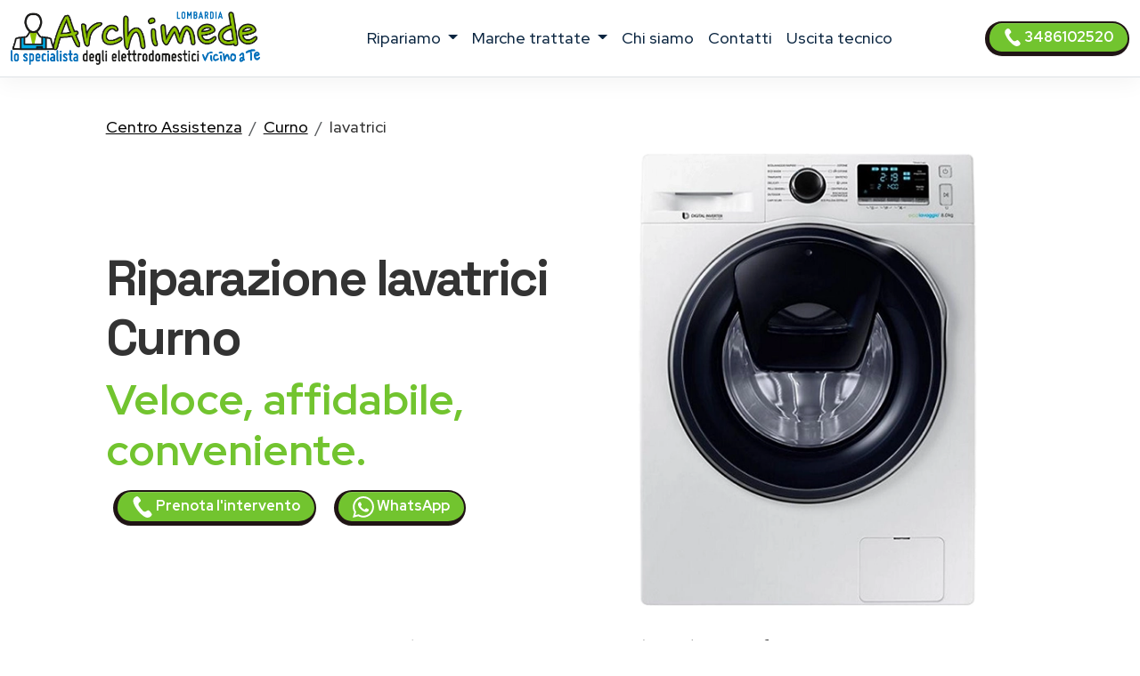

--- FILE ---
content_type: text/html
request_url: https://www.centro-riparazione.it/assistenza/lavatrice/curno
body_size: 18019
content:
<!DOCTYPE html>
<html lang="it" prefix="og: http://ogp.me/ns#">



<head>
    <meta charset="UTF-8">
<meta http-equiv="X-UA-Compatible" content="IE=edge">
<meta name="viewport" content="width=device-width, initial-scale=1">
<meta name="robots" content="index,follow" />
<link rel="shortcut icon" href="/016/images/logo.png" type="image/x-icon">


<title>Riparazione lavatrici Curno | ARCHIMEDE</title>
<meta name="description" content="Centro Assistenza lavatrici Curno, riparazione elettrodomestici fuori garanzia. Interventi a domicilio in 24/48 ore con tecnici di zona vicino a te. Prenota l&#39;intervento!" />

<link href="/t02/scss/custom-2.css" rel="stylesheet">

<link rel="preconnect" href="https://fonts.googleapis.com">
<link rel="preconnect" href="https://fonts.gstatic.com" crossorigin>
<link href="https://fonts.googleapis.com/css2?family=Outfit:wght@300;400;500;600&display=swap" rel="stylesheet">
<link href="https://fonts.googleapis.com/css2?family=Red+Hat+Display:ital,wght@0,300..900;1,300..900&display=swap" rel="stylesheet">
<link href="https://fonts.googleapis.com/css2?family=Red+Hat+Display:ital,wght@0,300..900;1,300..900&family=Space+Grotesk:wght@300..700&display=swap" rel="stylesheet">


<link rel="canonical" href="https://www.centro-riparazione.it/assistenza/lavatrice/curno" />



<meta property="og:locale" content="it_IT" />
<meta property="og:type" content="article" />
<meta property="og:site_name" content="Archimede Lombardia" />
<meta property="og:title" content=" Centro Assistenza lavatrici Curno" />
<meta property="og:description" content="Centro assistenza lavatrici multimarche a Curno - Riparazione lavatrici  a domicilio a Curno." />
<meta property="og:url" content="https://www.centro-riparazione.it/assistenza/lavatrice/curno" />
<meta property="og:image" content="https://w4tbucket.s3.amazonaws.com/elettrodomestici/550/aeg_lavatrice_assistenza.webp"/>





    

<script type="application/ld+json">
    {
        "@context": "http://schema.org",
        "@type": "Service",
        "name": "",
        "serviceType": "Centro Assistenza elettrodomestici",
        "additionalType": "https://www.centro-riparazione.it/",
        "image": "https://www.centro-riparazione.it/016/images/logo.svg",
        "mainEntityOfPage": "https://www.centro-riparazione.it/",
        "url": "https://www.centro-riparazione.it/"
    }
</script>

<script type="application/ld+json">
{
"@context":"https://schema.org",
"@type":"ProfessionalService",
"name": "",
"image":{"@type":"ImageObject",
"url":"https://www.centro-riparazione.it/016/images/archimede-bergamo.svg"},
"telephone":"+393486102520",
"url":"https://www.centro-riparazione.it",
"address":{
"@type":
"PostalAddress",
"streetAddress":"",
"addressLocality":"Bergamo",
"postalCode":"24100",
"addressRegion":"",
"addressCountry": "IT"},
"priceRange": "Chiedi un preventivo",
"openingHoursSpecification":
[
{
"@type":"OpeningHoursSpecification",
"dayOfWeek":["Monday","Tuesday","Wednesday","Thursday","Friday"],
"opens":"08:30","closes":"19:30"},
{
"@type":"OpeningHoursSpecification",
"dayOfWeek":["Saturday"],
"opens":"08:30","closes":"13:00"}
],
"ContactPoint":
{
"@type":"ContactPoint",
"contactType":"customer support",
"telephone":"+393486102520",
"url":"https://www.centro-riparazione.it/contatti",
"email":"info@centro-riparazione.it",
"availableLanguage": ""
}
}
</script>

<script type="application/ld+json">
{
  "@context": "https://schema.org",
  "@type": "Organization",
  "url": "https://www.centro-riparazione.it",
  "logo": "https://www.centro-riparazione.it/016/images/archimede-bergamo.svg",
  "contactPoint": [{
    "@type": "ContactPoint",
    "telephone":"+393486102520",
    "contactType": "customer service"
  }],
"address": {
"@type": "PostalAddress",
"addressCountry": "IT",
"addressLocality":"Bergamo",
"addressRegion":"",
"postalCode":"24100",
"streetAddress": ""
}
}
}
</script>

<script type="application/ld+json">
    {
        "@context": "http://schema.org",
        "@type": "LocalBusiness",
        "image": "https://www.centro-riparazione.it/016/images/logo.svg",
        "priceRange": "Chiedi un preventivo",
        "Telephone": "+393486102520",
        "name": "",
        "logo": "https://www.centro-riparazione.it/016/images/logo.svg",
        "description": "undefined. Contattaci, un tecnico di zona interverrà entro 24/48 ore dalla prenotazione dell&#39;intervento.",
        "openingHours": "Sunday-Friday 08:30-19:30",
        "geo": {
            "@type": "GeoCoordinates",
            "latitude": "",
            "longitude": ""
        },
        "url": "https://www.centro-riparazione.it/",
        "contactPoint": {
            "@type": "ContactPoint",
            "telephone": "+393486102520",
            "contactType": "technical support",
            "email": "info@centro-riparazione.it",
            "contactOption": "TollFree",
            "areaServed": [
                "IT"
            ],
            "availableLanguage": ""
        },
        "address": {
            "@type": "PostalAddress",
            "addressCountry": "IT",
            "addressLocality": "Bergamo",
            "addressRegion": "",
            "postalCode": "24100",
            "streetAddress": ""
        }}</script>




<script id="GFarm_Dropdown" type="text/javascript" src="/js/classes/GFarm_Dropdown.class.min.js"></script>
<script id="GFarm_MenuMobile" type="text/javascript" src="/js/classes/GFarm_MenuMobile.class.min.js"></script>
    <!-- Custom styles for this template -->
    
    <script type="application/ld+json">
        {"@context":"http://schema.org","@type":"BreadcrumbList","itemListElement":[{"@type":"ListItem","position":1,"item":{"@id":"https://www.centro-riparazione.it","name":"Centro Assistenza"}},{"@type":"ListItem","position":2,"item":{"@id":"https://www.centro-riparazione.it/assistenza/curno","name":"Curno"}},{"@type":"ListItem","position":3,"item":{"name":"lavatrici"}}]}
      </script>

</head>
<body>
<!-- views/partials/header.ejs -->

    <!-- Google Tag Manager (noscript) -->
<noscript><iframe src="https://www.googletagmanager.com/ns.html?id=GTM-WBGK4HZ"
                  height="0" width="0" style="display:none;visibility:hidden"></iframe></noscript>
<!-- End Google Tag Manager (noscript) -->
    <!-- Global Site Tag (gtag.js) - Google Analytics -->
<script async src="https://www.googletagmanager.com/gtag/js?id=G-4XSKDXTVR5"></script>
<script>
    window.dataLayer = window.dataLayer || [];
    function gtag(){dataLayer.push(arguments);}
    gtag('js', new Date());

    gtag('config', 'G-4XSKDXTVR5');
</script>


<nav class="navbar navbar-expand-xl navbar-light fixed-top border-bottom pb-2">
    <div class="container-fluid">
        <a class="navbar-brand" href="/">
            
            
            <img width="280" height="60"
                    src="/016/images/archimede-300.webp"
                 srcset="/016/images/archimede-300.webp?small 560w, /016/images/archimede-300.webp?large 600w"
                 sizes="(max-width: 600px) 250px, 300px"
                 alt="Archimede Lombardia"
                 title="Centro Assistenza elettrodomestici Archimede Lombardia"
            >
        </a>
        <button class="navbar-toggler" type="button" data-toggle="collapse" data-target="#navbarSupportedContent" aria-controls="navbarSupportedContent" aria-expanded="false" aria-label="Toggle navigation">
            <span class="navbar-toggler-icon"></span>
        </button>

        <div class="collapse navbar-collapse" id="navbarSupportedContent" >
            <ul class="navbar-nav me-auto mx-auto">

                <li class="nav-item dropdown">
                    <a class="nav-link dropdown-toggle" href="#" id="navbarDropdown" role="button" data-toggle="dropdown" aria-haspopup="true" aria-expanded="false">
                        ripariamo
                    </a>
                    <div class="dropdown-menu" aria-labelledby="navbarDropdown">

                        
                        
                            <a class=" dropdown-item text-capitalize py-2 my-0" href="/assistenza/asciugabiancheria/bergamo">Riparazione <strong class="text-uppercase">asciugabiancheria</strong></a>
                        
                        
                        
                        
                        
                            <a class=" dropdown-item text-capitalize py-2 my-0" href="/assistenza/cappe/bergamo">Riparazione <strong class="text-uppercase">cappe</strong></a>
                        
                        
                        
                            <a class=" dropdown-item text-capitalize py-2 my-0" href="/assistenza/condizionatori/bergamo">Riparazione <strong class="text-uppercase">condizionatori</strong></a>
                        
                        
                        
                            <a class=" dropdown-item text-capitalize py-2 my-0" href="/assistenza/congelatore/bergamo">Riparazione <strong class="text-uppercase">congelatori</strong></a>
                        
                        
                        
                            <a class=" dropdown-item text-capitalize py-2 my-0" href="/assistenza/forni/bergamo">Riparazione <strong class="text-uppercase">forni</strong></a>
                        
                        
                        
                        
                        
                            <a class=" dropdown-item text-capitalize py-2 my-0" href="/assistenza/frigoriferi/bergamo">Riparazione <strong class="text-uppercase">frigoriferi</strong></a>
                        
                        
                        
                        
                        
                            <a class=" dropdown-item text-capitalize py-2 my-0" href="/assistenza/lavasciuga/bergamo">Riparazione <strong class="text-uppercase">lavasciuga</strong></a>
                        
                        
                        
                            <a class=" dropdown-item text-capitalize py-2 my-0" href="/assistenza/lavastoviglie/bergamo">Riparazione <strong class="text-uppercase">lavastoviglie</strong></a>
                        
                        
                        
                            <a class=" dropdown-item text-capitalize py-2 my-0" href="/assistenza/lavatrice/bergamo">Riparazione <strong class="text-uppercase">lavatrici</strong></a>
                        
                        
                        
                            <a class=" dropdown-item text-capitalize py-2 my-0" href="/assistenza/piani-cottura/bergamo">Riparazione <strong class="text-uppercase">piani cottura</strong></a>
                        
                        

                        

                    </div>
                </li>

                <li class="nav-item dropdown">
                    <a class="nav-link dropdown-toggle" href="#" id="navbarDropdown2" role="button" data-toggle="dropdown" aria-haspopup="true" aria-expanded="false">
                        marche trattate
                    </a>
                    <div class="dropdown-menu" aria-labelledby="navbarDropdown2">
                        
                            
                            <a class=" dropdown-item text-capitalize py-2 my-0" href="/assistenza/aeg/bergamo">Centro Assistenza <strong class="text-uppercase">Aeg</strong></a>
                        
                            
                            <a class=" dropdown-item text-capitalize py-2 my-0" href="/assistenza/amana/bergamo">Centro Assistenza <strong class="text-uppercase">Amana</strong></a>
                        
                            
                            <a class=" dropdown-item text-capitalize py-2 my-0" href="/assistenza/ariston/bergamo">Centro Assistenza <strong class="text-uppercase">Ariston</strong></a>
                        
                            
                            <a class=" dropdown-item text-capitalize py-2 my-0" href="/assistenza/bauknecht/bergamo">Centro Assistenza <strong class="text-uppercase">Bauknecht</strong></a>
                        
                            
                            <a class=" dropdown-item text-capitalize py-2 my-0" href="/assistenza/bompani/bergamo">Centro Assistenza <strong class="text-uppercase">Bompani</strong></a>
                        
                            
                            <a class=" dropdown-item text-capitalize py-2 my-0" href="/assistenza/bosch/bergamo">Centro Assistenza <strong class="text-uppercase">Bosch</strong></a>
                        
                            
                            <a class=" dropdown-item text-capitalize py-2 my-0" href="/assistenza/candy/bergamo">Centro Assistenza <strong class="text-uppercase">Candy</strong></a>
                        
                            
                            <a class=" dropdown-item text-capitalize py-2 my-0" href="/assistenza/castor/bergamo">Centro Assistenza <strong class="text-uppercase">Castor</strong></a>
                        
                            
                            <a class=" dropdown-item text-capitalize py-2 my-0" href="/assistenza/daikin/bergamo">Centro Assistenza <strong class="text-uppercase">Daikin</strong></a>
                        
                            
                            <a class=" dropdown-item text-capitalize py-2 my-0" href="/assistenza/electrolux/bergamo">Centro Assistenza <strong class="text-uppercase">Electrolux</strong></a>
                        
                            
                            <a class=" dropdown-item text-capitalize py-2 my-0" href="/assistenza/franke/bergamo">Centro Assistenza <strong class="text-uppercase">Franke</strong></a>
                        
                            
                            <a class=" dropdown-item text-capitalize py-2 my-0" href="/assistenza/gaggenau/bergamo">Centro Assistenza <strong class="text-uppercase">Gaggenau</strong></a>
                        
                            
                            <a class=" dropdown-item text-capitalize py-2 my-0" href="/assistenza/general-electric/bergamo">Centro Assistenza <strong class="text-uppercase">General Electric</strong></a>
                        
                            
                            <a class=" dropdown-item text-capitalize py-2 my-0" href="/assistenza/ge/bergamo">Centro Assistenza <strong class="text-uppercase">GE</strong></a>
                        
                            
                            <a class=" dropdown-item text-capitalize py-2 my-0" href="/assistenza/haier/bergamo">Centro Assistenza <strong class="text-uppercase">Haier</strong></a>
                        
                            
                            <a class=" dropdown-item text-capitalize py-2 my-0" href="/assistenza/hoover/bergamo">Centro Assistenza <strong class="text-uppercase">Hoover</strong></a>
                        
                            
                            <a class=" dropdown-item text-capitalize py-2 my-0" href="/assistenza/hotpoint/bergamo">Centro Assistenza <strong class="text-uppercase">Hotpoint</strong></a>
                        
                            
                            <a class=" dropdown-item text-capitalize py-2 my-0" href="/assistenza/hotpoint-ariston/bergamo">Centro Assistenza <strong class="text-uppercase">Hotpoint Ariston</strong></a>
                        
                            
                            <a class=" dropdown-item text-capitalize py-2 my-0" href="/assistenza/ignis/bergamo">Centro Assistenza <strong class="text-uppercase">Ignis</strong></a>
                        
                            
                            <a class=" dropdown-item text-capitalize py-2 my-0" href="/assistenza/ikea/bergamo">Centro Assistenza <strong class="text-uppercase">Ikea</strong></a>
                        
                            
                            <a class=" dropdown-item text-capitalize py-2 my-0" href="/assistenza/indesit/bergamo">Centro Assistenza <strong class="text-uppercase">Indesit</strong></a>
                        
                            
                            <a class=" dropdown-item text-capitalize py-2 my-0" href="/assistenza/lg/bergamo">Centro Assistenza <strong class="text-uppercase">Lg</strong></a>
                        
                            
                            <a class=" dropdown-item text-capitalize py-2 my-0" href="/assistenza/liebherr/bergamo">Centro Assistenza <strong class="text-uppercase">Liebherr</strong></a>
                        
                            
                            <a class=" dropdown-item text-capitalize py-2 my-0" href="/assistenza/miele/bergamo">Centro Assistenza <strong class="text-uppercase">Miele</strong></a>
                        
                            
                            <a class=" dropdown-item text-capitalize py-2 my-0" href="/assistenza/mitsubishi/bergamo">Centro Assistenza <strong class="text-uppercase">Mitsubishi</strong></a>
                        
                            
                            <a class=" dropdown-item text-capitalize py-2 my-0" href="/assistenza/neff/bergamo">Centro Assistenza <strong class="text-uppercase">Neff</strong></a>
                        
                            
                            <a class=" dropdown-item text-capitalize py-2 my-0" href="/assistenza/ocean/bergamo">Centro Assistenza <strong class="text-uppercase">Ocean</strong></a>
                        
                            
                            <a class=" dropdown-item text-capitalize py-2 my-0" href="/assistenza/panasonic/bergamo">Centro Assistenza <strong class="text-uppercase">Panasonic</strong></a>
                        
                            
                            <a class=" dropdown-item text-capitalize py-2 my-0" href="/assistenza/philco/bergamo">Centro Assistenza <strong class="text-uppercase">Philco</strong></a>
                        
                            
                            <a class=" dropdown-item text-capitalize py-2 my-0" href="/assistenza/rex/bergamo">Centro Assistenza <strong class="text-uppercase">Rex</strong></a>
                        
                            
                            <a class=" dropdown-item text-capitalize py-2 my-0" href="/assistenza/rex-aeg/bergamo">Centro Assistenza <strong class="text-uppercase">Rex Aeg</strong></a>
                        
                            
                            <a class=" dropdown-item text-capitalize py-2 my-0" href="/assistenza/samsung/bergamo">Centro Assistenza <strong class="text-uppercase">Samsung</strong></a>
                        
                            
                            <a class=" dropdown-item text-capitalize py-2 my-0" href="/assistenza/sangiorgio/bergamo">Centro Assistenza <strong class="text-uppercase">Sangiorgio</strong></a>
                        
                            
                            <a class=" dropdown-item text-capitalize py-2 my-0" href="/assistenza/scholtes/bergamo">Centro Assistenza <strong class="text-uppercase">Scholtes</strong></a>
                        
                            
                            <a class=" dropdown-item text-capitalize py-2 my-0" href="/assistenza/siemens/bergamo">Centro Assistenza <strong class="text-uppercase">Siemens</strong></a>
                        
                            
                            <a class=" dropdown-item text-capitalize py-2 my-0" href="/assistenza/smeg/bergamo">Centro Assistenza <strong class="text-uppercase">Smeg</strong></a>
                        
                            
                            <a class=" dropdown-item text-capitalize py-2 my-0" href="/assistenza/whirlpool/bergamo">Centro Assistenza <strong class="text-uppercase">Whirlpool</strong></a>
                        
                            
                            <a class=" dropdown-item text-capitalize py-2 my-0" href="/assistenza/zanussi/bergamo">Centro Assistenza <strong class="text-uppercase">Zanussi</strong></a>
                        
                            
                            <a class=" dropdown-item text-capitalize py-2 my-0" href="/assistenza/zerowatt/bergamo">Centro Assistenza <strong class="text-uppercase">Zerowatt</strong></a>
                        
                            
                            <a class=" dropdown-item text-capitalize py-2 my-0" href="/assistenza/zoppas/bergamo">Centro Assistenza <strong class="text-uppercase">Zoppas</strong></a>
                        
                    </div>
                </li>
                
                <li class="nav-item">
                    <a class="nav-link" href="/chi-siamo">chi siamo</a>
                </li>
                <li class="nav-item">
                    <a class="nav-link" href="/contatti">contatti</a>
                </li>
                <li class="nav-item">
                    <a class="nav-link link" href="/costo-uscita-tecnico">uscita tecnico</a>
                </li>
                
                

            </ul>
            <form class="form-inline my-2 my-lg-0">
                <a class="btn btn-success  btn-sm my-2 my-sm-0 d-none d-lg-inline-block" href="tel:3486102520"><img src="/images/icons/colors/bianco/chiama-ora.svg" width="20" height="20" alt="Prenota l&#39;intervento">&nbsp3486102520</a>
            </form>
        </div>
    </div>
</nav>

<div class="arch-nav-bar-spacer"></div>
<div class="fixed-bottom d-lg-none text-center p-0 m-0 call-us-fixed" style="background-color: white;">
    <a rel="nofollow" class="btn btn-lg btn-success  text-uppercase" href="tel:3486102520">
        <img src="/images/icons/colors/bianco/chiama-ora.svg" width="24" height="24" alt="Prenota l&#39;intervento">&nbsp;Prenota l&#39;intervento</a>
</div>


<!--  BREADCRUMB -->
<div class="container-fluid ">
    <div class="row">
        <div class="col-12 col-md-11 offset-md-1">
            
            <nav aria-label="breadcrumb">
                <ol class="breadcrumb background-color-gray border-bottom-1-light-gray">

                    

                        
                            <li class="breadcrumb-item"><a href="https://www.centro-riparazione.it">Centro Assistenza</a></li>
                        

                        
                            <li class="breadcrumb-item"><a href="https://www.centro-riparazione.it/assistenza/curno">Curno</a></li>
                        

                        
                            <li class="breadcrumb-item">lavatrici</li>
                    

                </ol>
            </nav>







        </div>
    </div>
</div>
<!-- TESTATA -->
<div class="container-fluid background-image-1 mb-5">
    <div class="row">

        <div class="col-12 col-md-5 offset-md-1 align-self-center text-center text-md-start">
            <h1 class="fw-bold display-4">Riparazione <span class='text-color-warning'>lavatrici</span> Curno</h1>
            <p class="fw-bold display-5 text-warning">Veloce, affidabile, conveniente.</p>
            <a class="btn btn-block btn-sm btn-success mx-2" href="tel:3486102520">
                <img src="/images/icons/colors/bianco/chiama-ora.svg" width="24" height="24" alt="Prenota l&#39;intervento">&nbsp;Prenota l&#39;intervento</a>
            <a class="btn btn-block btn-sm btn-success mx-2" href="https://api.whatsapp.com/send?phone=393486102520" target="_blank">
                <img src="/images/icons/colors/bianco/whatsapp.svg" width="24" height="24" alt="Prenota l&#39;intervento">&nbsp;WhatsApp</a>
        </div>
        <div class="col-12 col-md-5 mt-4 mt-md-0">
            <figure>
                <img class="img-fluid rounded-5" alt="Centro Assistenza lavatrice Curno" src="https://w4tbucket.s3.amazonaws.com/elettrodomestici/550/aeg_lavatrice_assistenza.webp">
            </figure>
        </div>
    </div>


    <div class="row">
        <div class="col-12 col-md-10 offset-md-1 text-center mt-3">
            <p><!--Centro Assistenza Curno per riparazioni lavatrici <em class='text-uppercase'>fuori garanzia</em>.-->
Centro Assistenza <strong>lavatrici Curno</strong> per riparazioni elettrodomestici <strong>fuori garanzia</strong>.<br>
Interveniamo entro 24/48 ore dalla prenotazione.<br>
Chiamaci subito per prendere un appuntamento con un tecnico.
                </p>
        </div>
    </div>

    <!--
    <div class="row">

        <div class="col-12 col-md-3 pt-5">


            
                <picture>
                    <source media="(max-width: 799px)" srcset="https://w4tbucket.s3.amazonaws.com/elettrodomestici/550/aeg_lavatrice_assistenza.webp" width=242 height=242/>
                    <source media="(min-width: 800px)" srcset="https://w4tbucket.s3.amazonaws.com/elettrodomestici/550/aeg_lavatrice_assistenza.webp" width=356 height=356/>
                    <img src="https://w4tbucket.s3.amazonaws.com/elettrodomestici/550/aeg_lavatrice_assistenza.webp" alt="Centro Assistenza lavatrice Curno" title="Centro Assistenza lavatrice Curno" class="mx-auto d-block" />
                </picture>
            
        </div>
    </div>
    -->

    <div class="row ">
        <div class="col-12 col-md-10 offset-md-1 text-center">
            <p class="lead">Se sei alla ricerca di un servizio di <strong>riparazione lavatrici a Curno</strong> con interventi a domicilio in 24 ore dalla chiamata, sei nel posto giusto.</p>
        </div>
    </div>

</div>

<!--  HEADER H2 -->
<section>
    <div class="container pb-5">
        <div class="row">
            <div class="col-12 px-4 text-center">
                <h2 class="">Pronto intervento riparazione lavatrici Curno</h2>
                <p class="">Usiamo solo <strong><a href="/costo-uscita-tecnico">tecnici lavatrice di zona, vicini a te</a></strong>, per garantire l'intervento rapido a casa tua.</p>
                <p class="">Siamo presenti <strong>a Curno e in tutta la provincia</strong> con un servizio professionale e sempre aggiornato.</p>
                <p class="">Il tecnico più vicino a casa tua interverrà direttamente a domicilio in brevissimo tempo e a <a href="/costo-uscita-tecnico">basso costo!</a></p>
            </div>
        </div>
    </div>
</section>


<!-- CONTENT FOR URL BOX 1 -->

<section>
    
</section>



<!--% include partials/pageBodyContentMixer %-->

<!-- COME FUNZIONA -->

<div class="container-fluid background-image-1">
    <div class="row">
        <div class="col-12 text-center px-4">
            <h3>Come richiedere un intervento di <strong>riparazione </strong> a domicilio</h3>
        </div>
    </div>
    <div class="row">
        <div class="col-12 col-md-8 offset-md-2 col-lg-4 offset-lg-0 text-center py-4" >
            <div class="box-border py-3" >
                <img class="pb-2" width="90" height="90" src="/t02/icons/archimede-1.webp" alt="Tecnico lavatrice Curno" title="Tecnico lavatrice Curno" media-simple="true">
                <p class="display-6 pt-3">Chiama subito</p>
                <p>Rispondiamo dal lunedì al venerdì<br>dalle 8:30 alle 19:30
<br>il sabato<br>dalle 8:30 alle 13:00</p>
                <p>
                    <div class="row">
    <div class="col-12 mt-2">
<a class="btn btn-block btn-success" href="tel:3486102520">
    <img src="/images/icons/colors/bianco/chiama-ora.svg" width="24" height="24" alt="Prenota l&#39;intervento">&nbsp;3486102520</a>
    </div>
    <div class="col-12 mt-2">
<a class="btn btn-block btn-sm btn-success" href="https://api.whatsapp.com/send?phone=393486102520" target="_blank">
    <img src="/images/icons/colors/bianco/whatsapp.svg" width="24" height="24" alt="Prenota l&#39;intervento">&nbsp;WhatsApp</a>
    </div>

    

</div>
                </p>
            </div>
        </div>

        <div class="col-12 col-md-8 offset-md-2 col-lg-4 offset-lg-0 text-center py-4">
            <div class="box-border py-3 px-3 px-md-5" >
                <img class="pb-2" width="90" height="90" src="/t02//icons/archimede-2.webp" alt="Tecnico lavatrice Curno" title="Tecnico lavatrice Curno" media-simple="true">
                <p class="display-6 pt-3">Prenota l'intervento</p>
                <p>Descrivi il problema del tuo elettrodomestico <strong></strong>.<br>
Il nostro personale concorderà con voi un appuntamento con il <strong>tecnico lavatrice della vostra zona</strong>
per la riparazione dell'elettrodomestico <em>fuori garanzia</em> nel <strong>più breve tempo possibile</strong>.</p>
            </div>
        </div>

        <div class="col-12 col-md-8 offset-md-2 col-lg-4 offset-lg-0 text-center py-4">
            <div class="box-border py-3 px-3 px-md-5" >
                <img class="pb-2" width="90" height="90" src="/t02//icons/archimede-3.webp" alt="Tecnico lavatrice Curno" title="Tecnico lavatrice Curno" media-simple="true">
                <p class="display-6 pt-3">Uscita del tecnico entro 24/48h</p>
                <p>Il tecnico di zona interverrà direttamente a domicilio a Curno
ripristinando il funzionamento del tuo elettrodomestico utilizzando esclusivamente ricambi originali.</p>
            </div>
        </div>
    </div>
</div>




<!-- PERCHE' NOI -->

<div class="container">
    <div class="row">
        <div class="col-12 pt-4 px-4 text-center">
            <h3 class="display-6">Perché scegliere <em>Archimede Lombardia</em> per la riparazione dei tuoi elettrodomestici ?</h3>
        </div>
    </div>
    <div class="row">
        <div class="col-12 col-lg-6  px-4 ">
            <p class="lead pt-lg-5">
            <ul class="lead" >
                <li><strong>Interventi in rapidi</strong> a Curno in 24/48 ore</li>
<li><strong>Tecnici specializzati</strong> , <strong>nella tua zona</strong> a Curno</li>
<li><strong>Prezzi molto competitivi</strong> con un ottimo rapporto qualità-prezzo</li>
<li><strong>Tecnici lavatrici qualificati</strong> con esperienza pluriennale nel settore</li>
            </ul>
            </p>

        </div>
        <div class="col-12 col-lg-6 px-4">
            <p class="lead pt-lg-5">
            <ul class="lead" >
                <li>Assistenza Tecnica & Manutenzione di oltre 35 Marche</li>
<li>Riparazioni con <strong>ricambi originali </strong></li>
<li>Servizio tecnico assistenza multimarca <strong>a domicilio a Curno</strong></li>
<li><strong>Garanzia</strong> sui pezzi di ricambio e sulla riparazione</li>
            </ul>
            </p>
        </div>
    </div>
</div>

<!-- ORARI APERTURA CHIAMA SUBITO -->

<div class="container pt-5 pb-lg-5">
    <div class="row">

        <!-- ORARI APERTURA -->

        <div class="col-12 col-md-6 py-1 px-1  text-center">
            <div class="box-border mx-1 py-3 px-3 h-100">
                <img class="pb-2" width="90" height="90" src="/t02//icons/archimede-orologio.webp" alt="Archimede Lombardia" title="Prenota l&#39;intervento Bergamo" media-simple="true">
                <h3 class="card-title text-center">
                    Assistenza <strong>lavatrici</strong> Curno
                </h3>

                <p class="card-text display-5 text-center">
                    Orari d'apertura
                </p>

                <ul class="list-group list-group-flush text-left display-7">
                    <li class="list-group-item d-flex justify-content-between align-items-center">
                        Lunedì - venerdì
<span class="">8.30-19.30</span>
                    </li>

                    <li class="list-group-item d-flex justify-content-between align-items-center">
                        Sabato
<span class="">8.30-13.00</span>
                    </li>

                    <li class="list-group-item d-flex justify-content-between align-items-center">
                        Domenica
<span class="">Chiuso</span>
                    </li>

                    <!--<li class="list-group-item d-flex justify-content-between align-items-center"></li>-->
                </ul>
            </div>
        </div>

        <div class="col-12 col-md-6 py-1 px-1  text-center">

            <!-- CHIAMA SUBITO -->
            <div class="box-border mx-1 py-3 px-3 h-100">
                <img class="pb-2" width="90" height="90" src="/t02//icons/archimede-telefono.webp" alt="Archimede Lombardia" title="Centro Assistenza Bergamo" media-simple="true">
                <h3 class="">Prenota l'assistenza a Curno</h3>
                <p class="lead">Contattaci, descrivi il problema della tua lavatrice e prendi un appuntamento per <strong>l'assistenza a Curno</strong>.</p>
                <a class="btn btn-success" href="tel:3486102520">
                    <img src="/images/icons/colors/bianco/chiama-ora.svg" width="24" height="24" alt="Prenota l&#39;intervento">&nbsp;3486102520</a>

            </div>
        </div>
    </div>
</div>


<!-- BOX PROFESSIONALITÀ E COMPETENZA; RICAMBI ORIGINALI; SERVIZIO RAPIDO  -->

<section class="pt-5 pb-1">
    <div class="container">

        <div class="row mb-4 text-center text-lg-left">
            <div class="col-4 offset-4 offset-lg-1 col-lg-2 p-2 pt-lg-3 pr-lg-5 ">
                <img class="pb-2" width="130" height="130" src="/t02//icons/archimede-scudo.webp" alt="Tecnico lavatrice Curno" title="Tecnico lavatrice Curno" media-simple="true">
            </div>
            <div class="col-12 col-lg-8 p-2">
                <div class="display-6">Professionalità e competenza</div>
                <h3 class="">Tecnico lavatrice Curno qualificato</h3>

                <p class="">
                    Un <strong>tecnico </strong> specializzato direttamente a casa tua <strong>a Curno</strong> per riparare <strong>la tua lavatrice</strong>.
<br>Tutte le riparazioni sono effettuate da <strong>tecnici lavatrici specializzati</strong> che vantano un’esperienza pluriennale nell'<strong>assistenza Curno</strong>.
                </p>

            </div><!-- /.col -->

        </div><!-- /.row -->

        <div class="row mb-4 text-center text-lg-left">
            <div class="col-4 offset-4 offset-lg-1 col-lg-2 p-2 pt-lg-3 pr-lg-5 ">
                <img class="pb-2" width="130" height="130" src="/t02//icons/archimede-professionalita.webp" alt="Ricambi originali" title="Ricambi originali" media-simple="true">
            </div>
            <div class="col-12 col-lg-8 p-2">
                <div class="display-6">Ricambi originali</div>
                <h3 class="">Assistenza tecnica multimarche Curno con ricambi originali</h3>
                <p class="">Controllo qualità su ogni intervento <strong>della lavatrice </strong> utilizzando solo ricambi originali.</p>
            </div><!-- /.col -->

        </div><!-- /.row -->

        <div class="row mb-4 text-center text-lg-left">
            <div class="col-4 offset-4 offset-lg-1 col-lg-2 p-2 pt-lg-3 pr-lg-5 ">
                <img class="pb-2" width="130" height="130" src="/t02//icons/archimede-tempo.webp" alt="Assistenza lavatrici a Curno a domicilio" title="Assistenza lavatrici a Curno a domicilio" media-simple="true">
            </div>

            <div class="col-12 col-lg-8 p-2">
                <div class="display-6">Servizio rapido</div>
                <h3>Centro Assistenza lavatrici Curno a domicilio</h3>
                <p>Offriamo un servizio di <strong>riparazione lavatrici multimarche a Curno</strong> di alta qualità, puntuale ed economico, grazie a tecnici di provata esperienza.
<br>Archimede Lombardia garantisce interventi a Curno entro 24/48 ore in caso di guasto a <strong>lavatrici </strong>: siamo in grado di far fronte a qualsiasi problematica, provvedendo alla sostituzione dei pezzi danneggiati con ricambi originali.</p>
            </div><!-- /.col -->

        </div><!-- /.row -->
    </div>
</section>




    <!-- TECNICI DI ZONA A ..., SEMPRE VICINO A TE.
            MAPPA COMUNE E ZONE -->

    <section class="bg-color-4 background-image-1">

        <div class="container py-4" >
            <div class="row mx-1" >

                <div class="col-12 pt-4 px-5 text-center box-border" >

                    <h3 class="display-h3 pb-3"><em>Tecnici di zona a Curno</em>,<br>sempre vicino a te.</h3>
                    <p>
                        Siamo presenti a Curno e in tutta la provincia di Bergamo con un servizio capillare e sempre aggiornato.<br>
Dopo la tua chiamata, il <strong>tecnico lavatrice più vicino a casa tua</strong> ti contatterà, avvicinandosi velocemente a casa tua,
per risolvere qualsiasi problema tu abbia con i tuoi elettrodomestici.
                    </p>

                    <!-- elenco child place -->
                    <p>
                        
                    </p>

                    <p>
                        <hr>

                    
                    <!--<span class="d-inline-block my-1 mx-1"><a href="/assistenza/bergamo">Bergamo</a></span> <span class="d-inline-block my-1 mx-1"><a href="/assistenza/torre-de-busi">Torre de' Busi</a></span> <span class="d-inline-block my-1 mx-1"><a href="/assistenza/calusco-dadda">Calusco d'Adda</a></span> <span class="d-inline-block my-1 mx-1"><a href="/assistenza/curno">Curno</a></span> <span class="d-inline-block my-1 mx-1"><a href="/assistenza/ponte-san-pietro">Ponte San Pietro</a></span> <span class="d-inline-block my-1 mx-1"><a href="/assistenza/sotto-il-monte-giovanni-xxiii">Sotto il Monte Giovanni XXIII</a></span> <span class="d-inline-block my-1 mx-1"><a href="/assistenza/brembate">Brembate</a></span> <span class="d-inline-block my-1 mx-1"><a href="/assistenza/capriate-san-gervasio">Capriate San Gervasio</a></span> <span class="d-inline-block my-1 mx-1"><a href="/assistenza/caravaggio">Caravaggio</a></span> <span class="d-inline-block my-1 mx-1"><a href="/assistenza/dalmine">Dalmine</a></span> <span class="d-inline-block my-1 mx-1"><a href="/assistenza/fara-gera-dadda">Fara Gera d'Adda</a></span> <span class="d-inline-block my-1 mx-1"><a href="/assistenza/osio-sotto">Osio Sotto</a></span> <span class="d-inline-block my-1 mx-1"><a href="/assistenza/treviglio">Treviglio</a></span> <span class="d-inline-block my-1 mx-1"><a href="/assistenza/treviolo">Treviolo</a></span> <span class="d-inline-block my-1 mx-1"><a href="/assistenza/verdello">Verdello</a></span> <span class="d-inline-block my-1 mx-1"><a href="/assistenza/antegnate">Antegnate</a></span> <span class="d-inline-block my-1 mx-1"><a href="/assistenza/azzano-san-paolo">Azzano San Paolo</a></span> <span class="d-inline-block my-1 mx-1"><a href="/assistenza/brignano-gera-dadda">Brignano Gera d'Adda</a></span> <span class="d-inline-block my-1 mx-1"><a href="/assistenza/calcio">Calcio</a></span> <span class="d-inline-block my-1 mx-1"><a href="/assistenza/cologno-al-serio">Cologno al Serio</a></span> <span class="d-inline-block my-1 mx-1"><a href="/assistenza/fontanella">Fontanella</a></span> <span class="d-inline-block my-1 mx-1"><a href="/assistenza/martinengo">Martinengo</a></span> <span class="d-inline-block my-1 mx-1"><a href="/assistenza/romano-di-lombardia">Romano di Lombardia</a></span> <span class="d-inline-block my-1 mx-1"><a href="/assistenza/urgnano">Urgnano</a></span> <span class="d-inline-block my-1 mx-1"><a href="/assistenza/lodi">Lodi</a></span> <span class="d-inline-block my-1 mx-1"><a href="/assistenza/codogno">Codogno</a></span> <span class="d-inline-block my-1 mx-1"><a href="/assistenza/casalpusterlengo">Casalpusterlengo</a></span> <span class="d-inline-block my-1 mx-1"><a href="/assistenza/santangelo-lodigiano">Sant'Angelo Lodigiano</a></span> <span class="d-inline-block my-1 mx-1"><a href="/assistenza/pavia">Pavia</a></span> <span class="d-inline-block my-1 mx-1"><a href="/assistenza/vigevano">Vigevano</a></span> <span class="d-inline-block my-1 mx-1"><a href="/assistenza/voghera">Voghera</a></span> <span class="d-inline-block my-1 mx-1"><a href="/assistenza/mortara">Mortara</a></span> <span class="d-inline-block my-1 mx-1"><a href="/assistenza/stradella">Stradella</a></span> <span class="d-inline-block my-1 mx-1"><a href="/assistenza/gambo">Gambò</a></span> <span class="d-inline-block my-1 mx-1"><a href="/assistenza/garlasco">Garlasco</a></span> <span class="d-inline-block my-1 mx-1"><a href="/assistenza/broni">Broni</a></span> <span class="d-inline-block my-1 mx-1"><a href="/assistenza/cremona">Cremona</a></span> <span class="d-inline-block my-1 mx-1"><a href="/assistenza/crema">Crema</a></span> <span class="d-inline-block my-1 mx-1"><a href="/assistenza/casalmaggiore">Casalmaggiore</a></span> <span class="d-inline-block my-1 mx-1"><a href="/assistenza/castelleone">Castelleone</a></span><hr>-->

                        
                            <span class="d-inline-block my-1 mx-1"><a href="/assistenza/lavatrice/bergamo">Bergamo</a></span>

                        
                            <span class="d-inline-block my-1 mx-1"><a href="/assistenza/lavatrice/torre-de-busi">Torre de&#39; Busi</a></span>

                        
                            <span class="d-inline-block my-1 mx-1"><a href="/assistenza/lavatrice/calusco-dadda">Calusco d&#39;Adda</a></span>

                        
                            <span class="d-inline-block my-1 mx-1"><a href="/assistenza/lavatrice/curno">Curno</a></span>

                        
                            <span class="d-inline-block my-1 mx-1"><a href="/assistenza/lavatrice/ponte-san-pietro">Ponte San Pietro</a></span>

                        
                            <span class="d-inline-block my-1 mx-1"><a href="/assistenza/lavatrice/sotto-il-monte-giovanni-xxiii">Sotto il Monte Giovanni XXIII</a></span>

                        
                            <span class="d-inline-block my-1 mx-1"><a href="/assistenza/lavatrice/brembate">Brembate</a></span>

                        
                            <span class="d-inline-block my-1 mx-1"><a href="/assistenza/lavatrice/capriate-san-gervasio">Capriate San Gervasio</a></span>

                        
                            <span class="d-inline-block my-1 mx-1"><a href="/assistenza/lavatrice/caravaggio">Caravaggio</a></span>

                        
                            <span class="d-inline-block my-1 mx-1"><a href="/assistenza/lavatrice/dalmine">Dalmine</a></span>

                        
                            <span class="d-inline-block my-1 mx-1"><a href="/assistenza/lavatrice/fara-gera-dadda">Fara Gera d&#39;Adda</a></span>

                        
                            <span class="d-inline-block my-1 mx-1"><a href="/assistenza/lavatrice/osio-sotto">Osio Sotto</a></span>

                        
                            <span class="d-inline-block my-1 mx-1"><a href="/assistenza/lavatrice/treviglio">Treviglio</a></span>

                        
                            <span class="d-inline-block my-1 mx-1"><a href="/assistenza/lavatrice/treviolo">Treviolo</a></span>

                        
                            <span class="d-inline-block my-1 mx-1"><a href="/assistenza/lavatrice/verdello">Verdello</a></span>

                        
                            <span class="d-inline-block my-1 mx-1"><a href="/assistenza/lavatrice/antegnate">Antegnate</a></span>

                        
                            <span class="d-inline-block my-1 mx-1"><a href="/assistenza/lavatrice/azzano-san-paolo">Azzano San Paolo</a></span>

                        
                            <span class="d-inline-block my-1 mx-1"><a href="/assistenza/lavatrice/brignano-gera-dadda">Brignano Gera d&#39;Adda</a></span>

                        
                            <span class="d-inline-block my-1 mx-1"><a href="/assistenza/lavatrice/calcio">Calcio</a></span>

                        
                            <span class="d-inline-block my-1 mx-1"><a href="/assistenza/lavatrice/cologno-al-serio">Cologno al Serio</a></span>

                        
                            <span class="d-inline-block my-1 mx-1"><a href="/assistenza/lavatrice/fontanella">Fontanella</a></span>

                        
                            <span class="d-inline-block my-1 mx-1"><a href="/assistenza/lavatrice/martinengo">Martinengo</a></span>

                        
                            <span class="d-inline-block my-1 mx-1"><a href="/assistenza/lavatrice/romano-di-lombardia">Romano di Lombardia</a></span>

                        
                            <span class="d-inline-block my-1 mx-1"><a href="/assistenza/lavatrice/urgnano">Urgnano</a></span>

                        
                            <span class="d-inline-block my-1 mx-1"><a href="/assistenza/lavatrice/lodi">Lodi</a></span>

                        
                            <span class="d-inline-block my-1 mx-1"><a href="/assistenza/lavatrice/codogno">Codogno</a></span>

                        
                            <span class="d-inline-block my-1 mx-1"><a href="/assistenza/lavatrice/casalpusterlengo">Casalpusterlengo</a></span>

                        
                            <span class="d-inline-block my-1 mx-1"><a href="/assistenza/lavatrice/santangelo-lodigiano">Sant&#39;Angelo Lodigiano</a></span>

                        
                            <span class="d-inline-block my-1 mx-1"><a href="/assistenza/lavatrice/pavia">Pavia</a></span>

                        
                            <span class="d-inline-block my-1 mx-1"><a href="/assistenza/lavatrice/vigevano">Vigevano</a></span>

                        
                            <span class="d-inline-block my-1 mx-1"><a href="/assistenza/lavatrice/voghera">Voghera</a></span>

                        
                            <span class="d-inline-block my-1 mx-1"><a href="/assistenza/lavatrice/mortara">Mortara</a></span>

                        
                            <span class="d-inline-block my-1 mx-1"><a href="/assistenza/lavatrice/stradella">Stradella</a></span>

                        
                            <span class="d-inline-block my-1 mx-1"><a href="/assistenza/lavatrice/gambo">Gambò</a></span>

                        
                            <span class="d-inline-block my-1 mx-1"><a href="/assistenza/lavatrice/garlasco">Garlasco</a></span>

                        
                            <span class="d-inline-block my-1 mx-1"><a href="/assistenza/lavatrice/broni">Broni</a></span>

                        
                            <span class="d-inline-block my-1 mx-1"><a href="/assistenza/lavatrice/cremona">Cremona</a></span>

                        
                            <span class="d-inline-block my-1 mx-1"><a href="/assistenza/lavatrice/crema">Crema</a></span>

                        
                            <span class="d-inline-block my-1 mx-1"><a href="/assistenza/lavatrice/casalmaggiore">Casalmaggiore</a></span>

                        
                            <span class="d-inline-block my-1 mx-1"><a href="/assistenza/lavatrice/castelleone">Castelleone</a></span>

                        
                    </p>
                </div>

            </div>

        </div>
    </section>



<!-- CFU FAQ -->





<!-- ELENCO MARCHI E ELENCO ELETTRODOMESTICI -->

<section class="py-3 mt-3  background-image-1">
    <div class="container">
        <div class="row">
            <div class="col-12 text-center">
                <h3><strong>Centro Assistenza lavatrici multimarca</strong> fuori garanzia <strong>a Curno</strong></h3>
            </div>
        </div>


        <!-- seoMap.category: [object Object]##<br>
           seoMap.brand: ##
            -->

        


        

            
                <div class="row justify-content-center mt-4">

                    
                        <div class="col-6 col-md-3 my-2 text-center">
                            
<a class="text-capitalize" href="/assistenza/aeg/curno"><strong>Aeg</strong></a>
<p class="small">Assistenza Aeg</p>


                        </div>
                    
                        <div class="col-6 col-md-3 my-2 text-center">
                            
<a class="text-capitalize" href="/assistenza/amana/curno"><strong>Amana</strong></a>
<p class="small">Assistenza Amana</p>


                        </div>
                    
                        <div class="col-6 col-md-3 my-2 text-center">
                            
<a class="text-capitalize" href="/assistenza/ariston/curno"><strong>Ariston</strong></a>
<p class="small">Assistenza Ariston</p>


                        </div>
                    
                        <div class="col-6 col-md-3 my-2 text-center">
                            
<a class="text-capitalize" href="/assistenza/bauknecht/curno"><strong>Bauknecht</strong></a>
<p class="small">Assistenza Bauknecht</p>


                        </div>
                    
                        <div class="col-6 col-md-3 my-2 text-center">
                            
<a class="text-capitalize" href="/assistenza/bompani/curno"><strong>Bompani</strong></a>
<p class="small">Assistenza Bompani</p>


                        </div>
                    
                        <div class="col-6 col-md-3 my-2 text-center">
                            
<a class="text-capitalize" href="/assistenza/bosch/curno"><strong>Bosch</strong></a>
<p class="small">Assistenza Bosch</p>


                        </div>
                    
                        <div class="col-6 col-md-3 my-2 text-center">
                            
<a class="text-capitalize" href="/assistenza/candy/curno"><strong>Candy</strong></a>
<p class="small">Assistenza Candy</p>


                        </div>
                    
                        <div class="col-6 col-md-3 my-2 text-center">
                            
<a class="text-capitalize" href="/assistenza/castor/curno"><strong>Castor</strong></a>
<p class="small">Assistenza Castor</p>


                        </div>
                    
                        <div class="col-6 col-md-3 my-2 text-center">
                            
<a class="text-capitalize" href="/assistenza/electrolux/curno"><strong>Electrolux</strong></a>
<p class="small">Assistenza Electrolux</p>


                        </div>
                    
                        <div class="col-6 col-md-3 my-2 text-center">
                            
<a class="text-capitalize" href="/assistenza/franke/curno"><strong>Franke</strong></a>
<p class="small">Assistenza Franke</p>


                        </div>
                    
                        <div class="col-6 col-md-3 my-2 text-center">
                            
<a class="text-capitalize" href="/assistenza/gaggenau/curno"><strong>Gaggenau</strong></a>
<p class="small">Assistenza Gaggenau</p>


                        </div>
                    
                        <div class="col-6 col-md-3 my-2 text-center">
                            
<a class="text-capitalize" href="/assistenza/haier/curno"><strong>Haier</strong></a>
<p class="small">Assistenza Haier</p>


                        </div>
                    
                        <div class="col-6 col-md-3 my-2 text-center">
                            
<a class="text-capitalize" href="/assistenza/hoover/curno"><strong>Hoover</strong></a>
<p class="small">Assistenza Hoover</p>


                        </div>
                    
                        <div class="col-6 col-md-3 my-2 text-center">
                            
<a class="text-capitalize" href="/assistenza/hotpoint/curno"><strong>Hotpoint</strong></a>
<p class="small">Assistenza Hotpoint</p>


                        </div>
                    
                        <div class="col-6 col-md-3 my-2 text-center">
                            
<a class="text-capitalize" href="/assistenza/hotpoint-ariston/curno"><strong>Hotpoint Ariston</strong></a>
<p class="small">Assistenza Hotpoint Ariston</p>


                        </div>
                    
                        <div class="col-6 col-md-3 my-2 text-center">
                            
<a class="text-capitalize" href="/assistenza/ignis/curno"><strong>Ignis</strong></a>
<p class="small">Assistenza Ignis</p>


                        </div>
                    
                        <div class="col-6 col-md-3 my-2 text-center">
                            
<a class="text-capitalize" href="/assistenza/ikea/curno"><strong>Ikea</strong></a>
<p class="small">Assistenza Ikea</p>


                        </div>
                    
                        <div class="col-6 col-md-3 my-2 text-center">
                            
<a class="text-capitalize" href="/assistenza/indesit/curno"><strong>Indesit</strong></a>
<p class="small">Assistenza Indesit</p>


                        </div>
                    
                        <div class="col-6 col-md-3 my-2 text-center">
                            
<a class="text-capitalize" href="/assistenza/lg/curno"><strong>Lg</strong></a>
<p class="small">Assistenza Lg</p>


                        </div>
                    
                        <div class="col-6 col-md-3 my-2 text-center">
                            
<a class="text-capitalize" href="/assistenza/miele/curno"><strong>Miele</strong></a>
<p class="small">Assistenza Miele</p>


                        </div>
                    
                        <div class="col-6 col-md-3 my-2 text-center">
                            
<a class="text-capitalize" href="/assistenza/neff/curno"><strong>Neff</strong></a>
<p class="small">Assistenza Neff</p>


                        </div>
                    
                        <div class="col-6 col-md-3 my-2 text-center">
                            
<a class="text-capitalize" href="/assistenza/philco/curno"><strong>Philco</strong></a>
<p class="small">Assistenza Philco</p>


                        </div>
                    
                        <div class="col-6 col-md-3 my-2 text-center">
                            
<a class="text-capitalize" href="/assistenza/rex/curno"><strong>Rex</strong></a>
<p class="small">Assistenza Rex</p>


                        </div>
                    
                        <div class="col-6 col-md-3 my-2 text-center">
                            
<a class="text-capitalize" href="/assistenza/rex-aeg/curno"><strong>Rex Aeg</strong></a>
<p class="small">Assistenza Rex Aeg</p>


                        </div>
                    
                        <div class="col-6 col-md-3 my-2 text-center">
                            
<a class="text-capitalize" href="/assistenza/samsung/curno"><strong>Samsung</strong></a>
<p class="small">Assistenza Samsung</p>


                        </div>
                    
                        <div class="col-6 col-md-3 my-2 text-center">
                            
<a class="text-capitalize" href="/assistenza/sangiorgio/curno"><strong>Sangiorgio</strong></a>
<p class="small">Assistenza Sangiorgio</p>


                        </div>
                    
                        <div class="col-6 col-md-3 my-2 text-center">
                            
<a class="text-capitalize" href="/assistenza/scholtes/curno"><strong>Scholtes</strong></a>
<p class="small">Assistenza Scholtes</p>


                        </div>
                    
                        <div class="col-6 col-md-3 my-2 text-center">
                            
<a class="text-capitalize" href="/assistenza/siemens/curno"><strong>Siemens</strong></a>
<p class="small">Assistenza Siemens</p>


                        </div>
                    
                        <div class="col-6 col-md-3 my-2 text-center">
                            
<a class="text-capitalize" href="/assistenza/smeg/curno"><strong>Smeg</strong></a>
<p class="small">Assistenza Smeg</p>


                        </div>
                    
                        <div class="col-6 col-md-3 my-2 text-center">
                            
<a class="text-capitalize" href="/assistenza/whirlpool/curno"><strong>Whirlpool</strong></a>
<p class="small">Assistenza Whirlpool</p>


                        </div>
                    
                        <div class="col-6 col-md-3 my-2 text-center">
                            
<a class="text-capitalize" href="/assistenza/zanussi/curno"><strong>Zanussi</strong></a>
<p class="small">Assistenza Zanussi</p>


                        </div>
                    
                        <div class="col-6 col-md-3 my-2 text-center">
                            
<a class="text-capitalize" href="/assistenza/zerowatt/curno"><strong>Zerowatt</strong></a>
<p class="small">Assistenza Zerowatt</p>


                        </div>
                    
                        <div class="col-6 col-md-3 my-2 text-center">
                            
<a class="text-capitalize" href="/assistenza/zoppas/curno"><strong>Zoppas</strong></a>
<p class="small">Assistenza Zoppas</p>


                        </div>
                    
                </div>
            

            

                <div class="row justify-content-center mt-4">

                    
                        
                            <div class="col-12 col-md-6 col-xl-4 mb-4">
                                





    <div class="card box-border h-100">
        <div class=" text-center py-4 px-2">
            <a href="/assistenza/asciugabiancheria/curno"><img src="/images/icone-elettrodomestici/asciugabiancheria.svg" height="80" alt="Riparazione asciugabiancheria Curno" title="Riparazione asciugabiancheria Curno" class="card-img-top p-3"></a>
            <div class="card-body pt-3">
                <h3 class="card-title text-capitalize"><a href="/assistenza/asciugabiancheria/curno">asciugabiancheria</a></h3>
                <p class="card-text">Riparazione asciugabiancheria Curno</p>
            </div>
        </div>
    </div>


                            </div>
                        
                    
                        
                    
                        
                            <div class="col-12 col-md-6 col-xl-4 mb-4">
                                





    <div class="card box-border h-100">
        <div class=" text-center py-4 px-2">
            <a href="/assistenza/cappe/curno"><img src="/images/icone-elettrodomestici/cappe.svg" height="80" alt="Riparazione cappa Curno" title="Riparazione cappa Curno" class="card-img-top p-3"></a>
            <div class="card-body pt-3">
                <h3 class="card-title text-capitalize"><a href="/assistenza/cappe/curno">cappe</a></h3>
                <p class="card-text">Riparazione cappa Curno</p>
            </div>
        </div>
    </div>


                            </div>
                        
                    
                        
                            <div class="col-12 col-md-6 col-xl-4 mb-4">
                                





    <div class="card box-border h-100">
        <div class=" text-center py-4 px-2">
            <a href="/assistenza/condizionatori/curno"><img src="/images/icone-elettrodomestici/condizionatori.svg" height="80" alt="Riparazione condizionatore Curno" title="Riparazione condizionatore Curno" class="card-img-top p-3"></a>
            <div class="card-body pt-3">
                <h3 class="card-title text-capitalize"><a href="/assistenza/condizionatori/curno">condizionatori</a></h3>
                <p class="card-text">Riparazione condizionatore Curno</p>
            </div>
        </div>
    </div>


                            </div>
                        
                    
                        
                            <div class="col-12 col-md-6 col-xl-4 mb-4">
                                





    <div class="card box-border h-100">
        <div class=" text-center py-4 px-2">
            <a href="/assistenza/congelatore/curno"><img src="/images/icone-elettrodomestici/congelatore.svg" height="80" alt="Riparazione congelatore Curno" title="Riparazione congelatore Curno" class="card-img-top p-3"></a>
            <div class="card-body pt-3">
                <h3 class="card-title text-capitalize"><a href="/assistenza/congelatore/curno">congelatori</a></h3>
                <p class="card-text">Riparazione congelatore Curno</p>
            </div>
        </div>
    </div>


                            </div>
                        
                    
                        
                            <div class="col-12 col-md-6 col-xl-4 mb-4">
                                





    <div class="card box-border h-100">
        <div class=" text-center py-4 px-2">
            <a href="/assistenza/forni/curno"><img src="/images/icone-elettrodomestici/forni.svg" height="80" alt="Riparazione forno Curno" title="Riparazione forno Curno" class="card-img-top p-3"></a>
            <div class="card-body pt-3">
                <h3 class="card-title text-capitalize"><a href="/assistenza/forni/curno">forni</a></h3>
                <p class="card-text">Riparazione forno Curno</p>
            </div>
        </div>
    </div>


                            </div>
                        
                    
                        
                    
                        
                            <div class="col-12 col-md-6 col-xl-4 mb-4">
                                





    <div class="card box-border h-100">
        <div class=" text-center py-4 px-2">
            <a href="/assistenza/frigoriferi/curno"><img src="/images/icone-elettrodomestici/frigoriferi.svg" height="80" alt="Riparazione frigorifero Curno" title="Riparazione frigorifero Curno" class="card-img-top p-3"></a>
            <div class="card-body pt-3">
                <h3 class="card-title text-capitalize"><a href="/assistenza/frigoriferi/curno">frigoriferi</a></h3>
                <p class="card-text">Riparazione frigorifero Curno</p>
            </div>
        </div>
    </div>


                            </div>
                        
                    
                        
                    
                        
                            <div class="col-12 col-md-6 col-xl-4 mb-4">
                                





    <div class="card box-border h-100">
        <div class=" text-center py-4 px-2">
            <a href="/assistenza/lavasciuga/curno"><img src="/images/icone-elettrodomestici/lavasciuga.svg" height="80" alt="Riparazione lavasciuga Curno" title="Riparazione lavasciuga Curno" class="card-img-top p-3"></a>
            <div class="card-body pt-3">
                <h3 class="card-title text-capitalize"><a href="/assistenza/lavasciuga/curno">lavasciuga</a></h3>
                <p class="card-text">Riparazione lavasciuga Curno</p>
            </div>
        </div>
    </div>


                            </div>
                        
                    
                        
                            <div class="col-12 col-md-6 col-xl-4 mb-4">
                                





    <div class="card box-border h-100">
        <div class=" text-center py-4 px-2">
            <a href="/assistenza/lavastoviglie/curno"><img src="/images/icone-elettrodomestici/lavastoviglie.svg" height="80" alt="Riparazione lavastoviglie Curno" title="Riparazione lavastoviglie Curno" class="card-img-top p-3"></a>
            <div class="card-body pt-3">
                <h3 class="card-title text-capitalize"><a href="/assistenza/lavastoviglie/curno">lavastoviglie</a></h3>
                <p class="card-text">Riparazione lavastoviglie Curno</p>
            </div>
        </div>
    </div>


                            </div>
                        
                    
                        
                    
                        
                            <div class="col-12 col-md-6 col-xl-4 mb-4">
                                





    <div class="card box-border h-100">
        <div class=" text-center py-4 px-2">
            <a href="/assistenza/piani-cottura/curno"><img src="/images/icone-elettrodomestici/piani-cottura.svg" height="80" alt="Riparazione piano cottura Curno" title="Riparazione piano cottura Curno" class="card-img-top p-3"></a>
            <div class="card-body pt-3">
                <h3 class="card-title text-capitalize"><a href="/assistenza/piani-cottura/curno">piani cottura</a></h3>
                <p class="card-text">Riparazione piano cottura Curno</p>
            </div>
        </div>
    </div>


                            </div>
                        
                    
                </div>
            


            

        
    </div>

    



    </div><!-- /.container  -->
</section>

<!-- FASCIA CHIAMA SUBITO -->

<section class="bg-archimede mb-5">
    <div class="container py-4">

        <div class="row text-center">
            <div class="col-12">
                <div class="my-2 p-3">
                    <div class="card-body">
                        <h3 class="card-title text-light">Hai bisogno di riparare <strong>la tua lavatrice a Curno</strong>?</h3>
                        <p class="card-text lead">
                            Telefona subito per richiedere assistenza.
                        </p>

                        <a rel="nofollow" class="btn btn-lg btn-primary mt-2" href="tel:3486102520">
    <img src="/t02//icons/phone-black-24px.svg" alt="Prenota l&#39;intervento">&nbsp;3486102520</a>
<a rel="nofollow" class="btn btn-lg btn-primary mt-2" href="https://api.whatsapp.com/send?phone=393486102520" target="_blank">
    <img src="/t02//icons/whatsapp-black.svg" alt="Prenota l&#39;intervento">&nbsp;WhatsApp</a>



                        <p class="card-text mt-4">
                            Interventi di riparazione lavatrici a Curno entro 24/48 dalla chiamata.
                        </p>
                    </div>
                </div><!-- /.card -->
            </div>

        </div>

    </div>
</section>

<!-- BOX con icone 4, 5, 6 -->

<section class="py-2 mt-3">
    <div class="container">

        <div class="row mb-4 text-center text-md-left">

            <div class="col-12 col-md-10 p-2">
                <h3 class="display-h3">Riparazione garantita nel minor tempo possibile</h3>
                
                <p class="">
                    Tutte le riparazioni vengono eseguite esclusivamente con ricambi originali, fornendo una garanzia di 12 mesi sugli stessi.
Che si tratti di frigoriferi, forni o lavatrici, tecnici competenti si occupano con minuzia di aggiustare le parti difettose
e di sostituire quelle danneggiate con <strong>ricambi originali </strong>.
                </p>

            </div><!-- /.col -->

            <div class="col-4 offset-4 offset-md-0 col-md-2 p-2 pt-md-3 pl-md-5 text-center">
                <img class="pb-2" width="130" height="130" src="/t02//icons/archimede-coccarda.webp" alt="Tecnico lavatrice multimarche a Curno" title="Tecnico lavatrice multimarche a Curno" media-simple="true">
                <!--<img class="img-fluid" src="/t02/images/icons/garanzia-riparazione.svg" alt="Tecnico lavatrice multimarche a Curno">-->
            </div>

        </div><!-- /.row -->


        <div class="row mb-4 text-center text-md-left">

            <div class="col-12 col-md-10 p-2">
                <h3 class="display-h3">Riparazioni lavatrici a Prezzi Economici</h3>
                <p class="">
                    Se stai cercando un <strong>centro assistenza multimarche a Curno</strong> esperto nella <em>riparazione di lavatrici</em>,
<strong>Archimede Lombardia</strong>, è la scelta migliore per te!
<br>Ripariamo e testiamo ogni apparecchio in modo veloce affidabile e accurato.
Archimede Lombardia rappresenta una vera e propria garanzia di qualità, affidabilità e convenienza nel
settore della riparazione e<strong> assistenza lavatrici a Curno</strong>.
                </p>

            </div><!-- /.col -->

            <div class="col-4 offset-4 offset-md-0 col-md-2 p-2 pt-md-3 pl-md-5 text-center">
                <img class="pb-2" width="130" height="130" src="/t02//icons/archimede-risparmio.webp" alt="Tecnico economico lavatrice Curno" title="Tecnico economico lavatrice Curno" media-simple="true">
                <!--<img class="img-fluid" src="/t02/images/icons/tecnico-economico.svg" alt="Tecnico economico lavatrice Curno">-->
            </div>

        </div><!-- /.row -->

        <div class="row mb-4 text-center text-md-left">

            <div class="col-12 col-md-10 p-2">
                <h3 class="display-h3">Servizio di pronto intervento a domicilio del cliente</h3>
                <p class="">
                    Lo staff di Archimede Lombardia effettua <strong>riparazioni e manutenzione a domicilio di lavatrici multimarche</strong> in tutto
il territorio di <strong>Curno e provincia</strong>.
Attraverso il servizio di <em>assistenza per elettrodomestici a Curno</em>, Archimede Lombardia è in grado
di riparare e intervenire su ogni tipologia di elettrodomestico sia di ultima generazione sia per tutte le apparecchiature più datate.
Grazie alla propria capacità nell’assistere il cliente, Archimede Lombardia fornisce un <strong>servizio di riparazione lavatrice a Curno</strong> tempestivo ed efficace.
                </p>

            </div><!-- /.col -->

            <div class="col-4 offset-4 offset-md-0 col-md-2 p-2 pt-md-3 pl-md-5 text-center">
                <img class="pb-2" width="130" height="130" src="/t02//icons/archimede-veloce.webp" alt="Riparazione a domicilio lavatrici multimarche a Curno" title="Riparazione a domicilio lavatrici multimarche a Curno" media-simple="true">
                <!--<img class="img-fluid" src="/t02/images/icons/riparazione-a-domicilio.svg" alt="Riparazione a domicilio lavatrici multimarche a Curno">-->
            </div>

        </div><!-- /.row -->
    </div>
</section>

<!-- NO GARANZIA, RICORDATI CHE... -->

<section class="py-2 mt-5">
    <div class="container">

        <div class="row mx-1 mb-4 box-border">

            <div class="col-12 col-md-6 px-3 py-3">
                <h3 class="display-h3">Ripariamo solo lavatrici fuori garanzia</h3>
                <p class="">
                    Per gli elettrodomestici in garanzia potete rivolgervi alla casa produttrice contattando il numero di telefono
<em>dell’assistenza in garanzia </em> o il sito internet del <strong>servizio clienti del produttore</strong>
                    <br>I nostri servizi di assistenza elettrodomestici non hanno alcun legame con le case ufficiali.
                </p>

            </div><!-- /.col -->

            <div class="col-12 offset-0 offset-md-1 col-md-5 px-3 py-3">
                <div class="display-h3">Ricordati che:</div>
                <p>
                    <ul>
<li>Non vendiamo pezzi di ricambio</li>
<li>Non ripariamo elettrodomestici in garanzia</li>
<li>Non ripariamo piccoli elettrodomestici</li>
<li>Non ripariamo prodotti professionali</li>
</ul>
                </p>
            </div><!-- /.col -->

        </div><!-- /.row -->

    </div>
</section>

<!-- CONTENT FOR URL -->


<!-- no garanzie  -->

<section>
    <div class="container  mb-4">
        <div class="row mx-1 bg-archimede box-border">
            <div class="col-12 px-3 text-center  ">
                <p class="display-h3 text-light pt-3 px-2 ">
                    Interveniamo solo su <strong class="color-body">lavatrici </strong> fuori garanzia
                </p>
            </div>
        </div>
    </div>
</section>





<!-- views/partials/footer.ejs -->


<!-- NAV PLACES -->

    
    <div class="container">
        <div class="row">
            <div class="p-3 col-12 text-center">
                <h3 class="py-3">

                    
                        <!--locals.contentMap 12.0:-->Zone dove effettuiamo il servizio di <strong>assistenza lavatrici multimarche</strong>
                    
                </h3>
            </div>
        </div>
        <div class="row text-md-center mb-4">

            
                    <div class="col-6 col-md-4"><div class="box-border my-2 py-2 is-link text-center">
                        
                        <a href="/assistenza/lavatrice/bergamo" class="px-2 py-2 mt-2 d-inline fw-bold  ">Bergamo</a>
                        </div>
                    </div>
            
                    <div class="col-6 col-md-4"><div class="box-border my-2 py-2 is-link text-center">
                        
                        <a href="/assistenza/lavatrice/torre-de-busi" class="px-2 py-2 mt-2 d-inline fw-bold  ">Torre de&#39; Busi</a>
                        </div>
                    </div>
            
                    <div class="col-6 col-md-4"><div class="box-border my-2 py-2 is-link text-center">
                        
                        <a href="/assistenza/lavatrice/calusco-dadda" class="px-2 py-2 mt-2 d-inline fw-bold  ">Calusco d&#39;Adda</a>
                        </div>
                    </div>
            
                    <div class="col-6 col-md-4"><div class="box-border my-2 py-2 is-link text-center">
                        
                        <a href="/assistenza/lavatrice/curno" class="px-2 py-2 mt-2 d-inline fw-bold  ">Curno</a>
                        </div>
                    </div>
            
                    <div class="col-6 col-md-4"><div class="box-border my-2 py-2 is-link text-center">
                        
                        <a href="/assistenza/lavatrice/ponte-san-pietro" class="px-2 py-2 mt-2 d-inline fw-bold  ">Ponte San Pietro</a>
                        </div>
                    </div>
            
                    <div class="col-6 col-md-4"><div class="box-border my-2 py-2 is-link text-center">
                        
                        <a href="/assistenza/lavatrice/sotto-il-monte-giovanni-xxiii" class="px-2 py-2 mt-2 d-inline fw-bold  ">Sotto il Monte Giovanni XXIII</a>
                        </div>
                    </div>
            
                    <div class="col-6 col-md-4"><div class="box-border my-2 py-2 is-link text-center">
                        
                        <a href="/assistenza/lavatrice/brembate" class="px-2 py-2 mt-2 d-inline fw-bold  ">Brembate</a>
                        </div>
                    </div>
            
                    <div class="col-6 col-md-4"><div class="box-border my-2 py-2 is-link text-center">
                        
                        <a href="/assistenza/lavatrice/capriate-san-gervasio" class="px-2 py-2 mt-2 d-inline fw-bold  ">Capriate San Gervasio</a>
                        </div>
                    </div>
            
                    <div class="col-6 col-md-4"><div class="box-border my-2 py-2 is-link text-center">
                        
                        <a href="/assistenza/lavatrice/caravaggio" class="px-2 py-2 mt-2 d-inline fw-bold  ">Caravaggio</a>
                        </div>
                    </div>
            
                    <div class="col-6 col-md-4"><div class="box-border my-2 py-2 is-link text-center">
                        
                        <a href="/assistenza/lavatrice/dalmine" class="px-2 py-2 mt-2 d-inline fw-bold  ">Dalmine</a>
                        </div>
                    </div>
            
                    <div class="col-6 col-md-4"><div class="box-border my-2 py-2 is-link text-center">
                        
                        <a href="/assistenza/lavatrice/fara-gera-dadda" class="px-2 py-2 mt-2 d-inline fw-bold  ">Fara Gera d&#39;Adda</a>
                        </div>
                    </div>
            
                    <div class="col-6 col-md-4"><div class="box-border my-2 py-2 is-link text-center">
                        
                        <a href="/assistenza/lavatrice/osio-sotto" class="px-2 py-2 mt-2 d-inline fw-bold  ">Osio Sotto</a>
                        </div>
                    </div>
            
                    <div class="col-6 col-md-4"><div class="box-border my-2 py-2 is-link text-center">
                        
                        <a href="/assistenza/lavatrice/treviglio" class="px-2 py-2 mt-2 d-inline fw-bold  ">Treviglio</a>
                        </div>
                    </div>
            
                    <div class="col-6 col-md-4"><div class="box-border my-2 py-2 is-link text-center">
                        
                        <a href="/assistenza/lavatrice/treviolo" class="px-2 py-2 mt-2 d-inline fw-bold  ">Treviolo</a>
                        </div>
                    </div>
            
                    <div class="col-6 col-md-4"><div class="box-border my-2 py-2 is-link text-center">
                        
                        <a href="/assistenza/lavatrice/verdello" class="px-2 py-2 mt-2 d-inline fw-bold  ">Verdello</a>
                        </div>
                    </div>
            
                    <div class="col-6 col-md-4"><div class="box-border my-2 py-2 is-link text-center">
                        
                        <a href="/assistenza/lavatrice/antegnate" class="px-2 py-2 mt-2 d-inline fw-bold  ">Antegnate</a>
                        </div>
                    </div>
            
                    <div class="col-6 col-md-4"><div class="box-border my-2 py-2 is-link text-center">
                        
                        <a href="/assistenza/lavatrice/azzano-san-paolo" class="px-2 py-2 mt-2 d-inline fw-bold  ">Azzano San Paolo</a>
                        </div>
                    </div>
            
                    <div class="col-6 col-md-4"><div class="box-border my-2 py-2 is-link text-center">
                        
                        <a href="/assistenza/lavatrice/brignano-gera-dadda" class="px-2 py-2 mt-2 d-inline fw-bold  ">Brignano Gera d&#39;Adda</a>
                        </div>
                    </div>
            
                    <div class="col-6 col-md-4"><div class="box-border my-2 py-2 is-link text-center">
                        
                        <a href="/assistenza/lavatrice/calcio" class="px-2 py-2 mt-2 d-inline fw-bold  ">Calcio</a>
                        </div>
                    </div>
            
                    <div class="col-6 col-md-4"><div class="box-border my-2 py-2 is-link text-center">
                        
                        <a href="/assistenza/lavatrice/cologno-al-serio" class="px-2 py-2 mt-2 d-inline fw-bold  ">Cologno al Serio</a>
                        </div>
                    </div>
            
                    <div class="col-6 col-md-4"><div class="box-border my-2 py-2 is-link text-center">
                        
                        <a href="/assistenza/lavatrice/fontanella" class="px-2 py-2 mt-2 d-inline fw-bold  ">Fontanella</a>
                        </div>
                    </div>
            
                    <div class="col-6 col-md-4"><div class="box-border my-2 py-2 is-link text-center">
                        
                        <a href="/assistenza/lavatrice/martinengo" class="px-2 py-2 mt-2 d-inline fw-bold  ">Martinengo</a>
                        </div>
                    </div>
            
                    <div class="col-6 col-md-4"><div class="box-border my-2 py-2 is-link text-center">
                        
                        <a href="/assistenza/lavatrice/romano-di-lombardia" class="px-2 py-2 mt-2 d-inline fw-bold  ">Romano di Lombardia</a>
                        </div>
                    </div>
            
                    <div class="col-6 col-md-4"><div class="box-border my-2 py-2 is-link text-center">
                        
                        <a href="/assistenza/lavatrice/urgnano" class="px-2 py-2 mt-2 d-inline fw-bold  ">Urgnano</a>
                        </div>
                    </div>
            
                    <div class="col-6 col-md-4"><div class="box-border my-2 py-2 is-link text-center">
                        
                        <a href="/assistenza/lavatrice/lodi" class="px-2 py-2 mt-2 d-inline fw-bold  ">Lodi</a>
                        </div>
                    </div>
            
                    <div class="col-6 col-md-4"><div class="box-border my-2 py-2 is-link text-center">
                        
                        <a href="/assistenza/lavatrice/codogno" class="px-2 py-2 mt-2 d-inline fw-bold  ">Codogno</a>
                        </div>
                    </div>
            
                    <div class="col-6 col-md-4"><div class="box-border my-2 py-2 is-link text-center">
                        
                        <a href="/assistenza/lavatrice/casalpusterlengo" class="px-2 py-2 mt-2 d-inline fw-bold  ">Casalpusterlengo</a>
                        </div>
                    </div>
            
                    <div class="col-6 col-md-4"><div class="box-border my-2 py-2 is-link text-center">
                        
                        <a href="/assistenza/lavatrice/santangelo-lodigiano" class="px-2 py-2 mt-2 d-inline fw-bold  ">Sant&#39;Angelo Lodigiano</a>
                        </div>
                    </div>
            
                    <div class="col-6 col-md-4"><div class="box-border my-2 py-2 is-link text-center">
                        
                        <a href="/assistenza/lavatrice/pavia" class="px-2 py-2 mt-2 d-inline fw-bold  ">Pavia</a>
                        </div>
                    </div>
            
                    <div class="col-6 col-md-4"><div class="box-border my-2 py-2 is-link text-center">
                        
                        <a href="/assistenza/lavatrice/vigevano" class="px-2 py-2 mt-2 d-inline fw-bold  ">Vigevano</a>
                        </div>
                    </div>
            
                    <div class="col-6 col-md-4"><div class="box-border my-2 py-2 is-link text-center">
                        
                        <a href="/assistenza/lavatrice/voghera" class="px-2 py-2 mt-2 d-inline fw-bold  ">Voghera</a>
                        </div>
                    </div>
            
                    <div class="col-6 col-md-4"><div class="box-border my-2 py-2 is-link text-center">
                        
                        <a href="/assistenza/lavatrice/mortara" class="px-2 py-2 mt-2 d-inline fw-bold  ">Mortara</a>
                        </div>
                    </div>
            
                    <div class="col-6 col-md-4"><div class="box-border my-2 py-2 is-link text-center">
                        
                        <a href="/assistenza/lavatrice/stradella" class="px-2 py-2 mt-2 d-inline fw-bold  ">Stradella</a>
                        </div>
                    </div>
            
                    <div class="col-6 col-md-4"><div class="box-border my-2 py-2 is-link text-center">
                        
                        <a href="/assistenza/lavatrice/gambo" class="px-2 py-2 mt-2 d-inline fw-bold  ">Gambò</a>
                        </div>
                    </div>
            
                    <div class="col-6 col-md-4"><div class="box-border my-2 py-2 is-link text-center">
                        
                        <a href="/assistenza/lavatrice/garlasco" class="px-2 py-2 mt-2 d-inline fw-bold  ">Garlasco</a>
                        </div>
                    </div>
            
                    <div class="col-6 col-md-4"><div class="box-border my-2 py-2 is-link text-center">
                        
                        <a href="/assistenza/lavatrice/broni" class="px-2 py-2 mt-2 d-inline fw-bold  ">Broni</a>
                        </div>
                    </div>
            
                    <div class="col-6 col-md-4"><div class="box-border my-2 py-2 is-link text-center">
                        
                        <a href="/assistenza/lavatrice/cremona" class="px-2 py-2 mt-2 d-inline fw-bold  ">Cremona</a>
                        </div>
                    </div>
            
                    <div class="col-6 col-md-4"><div class="box-border my-2 py-2 is-link text-center">
                        
                        <a href="/assistenza/lavatrice/crema" class="px-2 py-2 mt-2 d-inline fw-bold  ">Crema</a>
                        </div>
                    </div>
            
                    <div class="col-6 col-md-4"><div class="box-border my-2 py-2 is-link text-center">
                        
                        <a href="/assistenza/lavatrice/casalmaggiore" class="px-2 py-2 mt-2 d-inline fw-bold  ">Casalmaggiore</a>
                        </div>
                    </div>
            
                    <div class="col-6 col-md-4"><div class="box-border my-2 py-2 is-link text-center">
                        
                        <a href="/assistenza/lavatrice/castelleone" class="px-2 py-2 mt-2 d-inline fw-bold  ">Castelleone</a>
                        </div>
                    </div>
            
        </div><!-- /.row -->
    </div>



<section class="bg-archimede py-5">
    <div class="container ">
        <div class="row">
            <div class="col-12 text-center">
                <h3 class="text-light display-1 fw-bold">Prenota l'intervento</h3>
                <p>Un tecnico qualificato interverrà <strong>entro 24/48 ore</strong> dalla chiamata</p>
            </div>
        </div>

        <div class="row text-center">
            <div class="col-12 pt-2">

                <a rel="nofollow" class="btn btn-lg btn-primary mt-2" href="tel:3486102520">
    <img src="/t02//icons/phone-black-24px.svg" alt="Prenota l&#39;intervento">&nbsp;3486102520</a>
<a rel="nofollow" class="btn btn-lg btn-primary mt-2" href="https://api.whatsapp.com/send?phone=393486102520" target="_blank">
    <img src="/t02//icons/whatsapp-black.svg" alt="Prenota l&#39;intervento">&nbsp;WhatsApp</a>



            </div>
        </div>
    </div>
</section>
    <div class="container" id="footer">
        <div class="row pt-5">
            <div class="col-12 text-center">
                <img src="/016/images/archimede-300.webp" class="img-fluid logo-footer" alt="Archimede Lombardia">
                <br><strong>Archimede Lombardia</strong>
            </div>
        </div>
        <div class="row pt-5">

            <div class="col-12 col-sm-4 text-center">
                <p class="display-7">
                    Link veloci
                </p>
                <p class="display-7 ">
                <ul class="list-unstyled li-mb-2">
                    <li><a class="text-capitalize" href="/chi-siamo" aria-expanded="true">chi siamo</a></li>
                    <li><a class="text-capitalize" href="/contatti">contatti</a></li>
                    <li><a class="text-capitalize" href="/costo-uscita-tecnico">uscita tecnico</a></li>

                    

                </ul>
                </p>
            </div>

            <div class="col-12 col-sm-4 text-center">
                <p class="display-7">
                    Riparazione elettrodomestici Bergamo Cremona Lodi Pavia
                </p>
                <p>
                    <ul class="list-unstyled li-mb-2">

                        

                        
                            <li><a  href="/assistenza/asciugabiancheria/bergamo">Riparazione asciugabiancheria</a></li>
                        
                            <li><a  href="/assistenza/cappe/bergamo">Riparazione cappe</a></li>
                        
                            <li><a  href="/assistenza/condizionatori/bergamo">Riparazione condizionatori</a></li>
                        
                            <li><a  href="/assistenza/congelatore/bergamo">Riparazione congelatori</a></li>
                        
                            <li><a  href="/assistenza/forni/bergamo">Riparazione forni</a></li>
                        
                            <li><a  href="/assistenza/frigoriferi/bergamo">Riparazione frigoriferi</a></li>
                        
                            <li><a  href="/assistenza/lavasciuga/bergamo">Riparazione lavasciuga</a></li>
                        
                            <li><a  href="/assistenza/lavastoviglie/bergamo">Riparazione lavastoviglie</a></li>
                        
                            <li><a  href="/assistenza/lavatrice/bergamo">Riparazione lavatrici</a></li>
                        
                            <li><a  href="/assistenza/piani-cottura/bergamo">Riparazione piani cottura</a></li>
                        
                            
                    </ul>
                </p>
            </div>

            <div class="col-12 col-sm-4 text-center">

                <p class="display-7 text-capitalize">
                    contatti
                </p>

                <ul class="list-unstyled li-mb-2">
                    <li><a href="tel:3486102520"><img src="/images/icons/colors/dark/chiama-ora.svg" width="24" height="24" alt="Prenota l&#39;intervento">&nbsp;3486102520</a></li>
                    <li><a href="https://api.whatsapp.com/send?phone=393486102520"><img src="/images/icons/colors/dark/whatsapp.svg" width="24" height="24" alt="Prenota l&#39;intervento">&nbsp;WhatsApp</a></li>
                    <li><a href="mailto:info@centro-riparazione.it"><img src="/images/icons/colors/dark/email.svg" width="24" height="24" alt="Prenota l&#39;intervento">&nbsp;Email</a></li>

                    
                </ul>
            </div>

        </div>

        <div class="row pt-3">
            <div class="col-12 ">

                <p class="mb-1 px-2 py-2 box-border footer-legal text-center ">


                    <!--<h3>La Rete Archimede: Professionalità e Autonomia al Tuo Servizio</h3>-->
                    Archimede è una rete nazionale di <strong>centri assistenza specializzati e indipendenti</strong>,
professionisti qualificati che operano con piena autonomia su tutto il territorio italiano.
<br>
I nostri tecnici convenzionati sono <strong>esperti specializzati</strong> nella riparazione di
elettrodomestici di tutte le marche, anche fuori garanzia. Ogni centro assistenza è
<strong>responsabile direttamente</strong> della qualità degli interventi, della fatturazione
e della garanzia sulle riparazioni effettuate.<br>
<strong>ℹ️ Informazione importante:</strong>
Se il tuo elettrodomestico è <strong>ancora in garanzia del costruttore</strong>,
contatta direttamente il servizio assistenza autorizzato della casa madre per
usufruire della copertura gratuita.
I nostri centri specializzati intervengono su apparecchi <strong>fuori garanzia</strong>
o quando preferisci un <strong>servizio rapido e flessibile da professionisti indipendenti</strong>.
                </p>
                
                <!--<br><span class="small">016</span>-->
                <!--<span class="small">
                    | Uscita in 24h-8-3-15-3-1-14-11-3-1-8-Tutti i lavori sono effettuati con ricambi originali e coperti da garanzia per 1 anno-1

                    </span>-->
                
            </div>
        </div><!-- /.row -->


        <div class="row mt-2" >
            <div class="col-12 text-center">
                <small>Archimede® 2026 All rights reserved - Numeri Primi Srl  P.IVA: IT11621120960</small>
            </div>



            <div class="col-12 text-center"><small class="d-none"><a href="#">Privacy Policy</a> – <a href="#">Cookie Policy</a></small></div>
        </div>
    </div>



<style>
    @media (max-width: 991px){
        .navbar-collapse{
            display: block !important;
            overflow: hidden;
        }

        .navbar-collapse>.navbar-nav{
            top: 0;
            position: relative;
            transition: margin 0.5s;
        }

        .navbar-collapse.collapse>.navbar-nav{
            margin-top: -100% !important;
        }

    }
</style>

<script src="https://code.jquery.com/jquery-3.3.1.min.js" integrity="sha256-FgpCb/KJQlLNfOu91ta32o/NMZxltwRo8QtmkMRdAu8=" crossorigin="anonymous"></script>
<!--<script src="https://cdnjs.cloudflare.com/ajax/libs/popper.js/1.14.7/umd/popper.min.js" integrity="sha384-UO2eT0CpHqdSJQ6hJty5KVphtPhzWj9WO1clHTMGa3JDZwrnQq4sF86dIHNDz0W1" crossorigin="anonymous"></script>
<script src="https://stackpath.bootstrapcdn.com/bootstrap/4.3.1/js/bootstrap.min.js" integrity="sha384-JjSmVgyd0p3pXB1rRibZUAYoIIy6OrQ6VrjIEaFf/nJGzIxFDsf4x0xIM+B07jRM" crossorigin="anonymous"></script>
-->

<script>
    var options={
        dropdown:{
            classDropdown:"dropdown-menu",
            buttonId:[
                "navbarDropdown",
                "navbarDropdown2"
            ]
        },
        menuMobile:{
            classMenuMobile:"navbar-collapse",
            buttonClass:"navbar-toggler",
            hideClass:"collapse"
        }
    };

    var dropMenu=new GFarm_Dropdown(options);
    var menuMobile=new GFarm_MenuMobile(options);
    dropMenu.start();
    menuMobile.start();
</script>
</body>
</html>

--- FILE ---
content_type: image/svg+xml
request_url: https://www.centro-riparazione.it/images/icone-elettrodomestici/cappe.svg
body_size: 5331
content:
<?xml version="1.0" encoding="iso-8859-1"?>
<!-- Generator: Adobe Illustrator 19.0.0, SVG Export Plug-In . SVG Version: 6.00 Build 0)  -->
<svg version="1.1" id="Layer_1" xmlns="http://www.w3.org/2000/svg" xmlns:xlink="http://www.w3.org/1999/xlink" x="0px" y="0px"
	 viewBox="0 0 512 512" style="enable-background:new 0 0 512 512;" xml:space="preserve">
<g>
	<g>
		<g>
			<path d="M325.957,168.246V25.607H186.043v142.638L0,253.567v93.28h101.891v-15.208H15.208v-65.59h120.899v-15.208H42.425
				l152.881-70.113h121.388l152.882,70.113h-313.19v15.208h340.406v65.59H122.168v15.208H512v-93.28L325.957,168.246z
				 M310.75,165.52H201.25v-15.208H310.75V165.52z M310.75,135.104H201.25V40.815H310.75V135.104z"/>
			<path d="M151.062,359.522h-15.208c0,8.844-1.907,12.822-4.322,17.859c-2.726,5.687-5.817,12.132-5.817,24.433
				c0,12.301,3.09,18.747,5.817,24.433c2.415,5.037,4.322,9.014,4.322,17.859c0,8.843-1.907,12.82-4.322,17.855
				c-2.726,5.686-5.817,12.131-5.817,24.431h15.208c0-8.843,1.907-12.82,4.322-17.855c2.726-5.686,5.817-12.131,5.817-24.431
				c0-12.302-3.09-18.747-5.817-24.433c-2.415-5.037-4.322-9.014-4.322-17.859c0-8.845,1.907-12.822,4.322-17.859
				C147.972,378.27,151.062,371.824,151.062,359.522z"/>
			<path d="M229.47,359.522h-15.208c0,8.844-1.907,12.822-4.322,17.859c-2.726,5.687-5.816,12.132-5.816,24.433
				c0,12.301,3.09,18.747,5.816,24.433c2.415,5.037,4.322,9.014,4.322,17.859c0,8.843-1.907,12.82-4.322,17.855
				c-2.726,5.686-5.816,12.131-5.816,24.431h15.208c0-8.843,1.907-12.82,4.322-17.855c2.726-5.686,5.817-12.131,5.817-24.431
				c0-12.302-3.09-18.747-5.817-24.433c-2.415-5.037-4.322-9.014-4.322-17.859c0-8.845,1.907-12.822,4.322-17.859
				C226.38,378.27,229.47,371.824,229.47,359.522z"/>
			<path d="M307.876,359.522h-15.208c0,8.844-1.907,12.822-4.322,17.859c-2.726,5.687-5.817,12.132-5.817,24.433
				c0,12.301,3.09,18.747,5.817,24.433c2.415,5.037,4.322,9.014,4.322,17.859c0,8.843-1.907,12.82-4.322,17.855
				c-2.726,5.686-5.817,12.131-5.817,24.431h15.208c0-8.843,1.907-12.82,4.322-17.855c2.726-5.686,5.816-12.131,5.816-24.431
				c0-12.302-3.09-18.747-5.816-24.433c-2.415-5.037-4.322-9.014-4.322-17.859c0-8.845,1.907-12.822,4.322-17.859
				C304.786,378.27,307.876,371.824,307.876,359.522z"/>
			<path d="M386.284,359.522h-15.208c0,8.844-1.907,12.822-4.322,17.859c-2.726,5.687-5.817,12.132-5.817,24.433
				c0,12.301,3.09,18.747,5.817,24.433c2.415,5.037,4.322,9.014,4.322,17.859c0,8.843-1.907,12.82-4.322,17.855
				c-2.726,5.686-5.817,12.131-5.817,24.431h15.208c0-8.843,1.907-12.82,4.322-17.855c2.726-5.686,5.817-12.131,5.817-24.431
				c0-12.302-3.09-18.747-5.817-24.433c-2.415-5.037-4.322-9.014-4.322-17.859c0-8.845,1.907-12.822,4.322-17.859
				C383.194,378.27,386.284,371.824,386.284,359.522z"/>
			<rect x="146.25" y="292.529" width="40.048" height="15.208"/>
			<rect x="205.814" y="292.529" width="40.048" height="15.208"/>
			<rect x="266.139" y="292.529" width="40.048" height="15.208"/>
			<rect x="325.703" y="292.529" width="40.047" height="15.208"/>
		</g>
	</g>
</g>
<g>
</g>
<g>
</g>
<g>
</g>
<g>
</g>
<g>
</g>
<g>
</g>
<g>
</g>
<g>
</g>
<g>
</g>
<g>
</g>
<g>
</g>
<g>
</g>
<g>
</g>
<g>
</g>
<g>
</g>
</svg>
